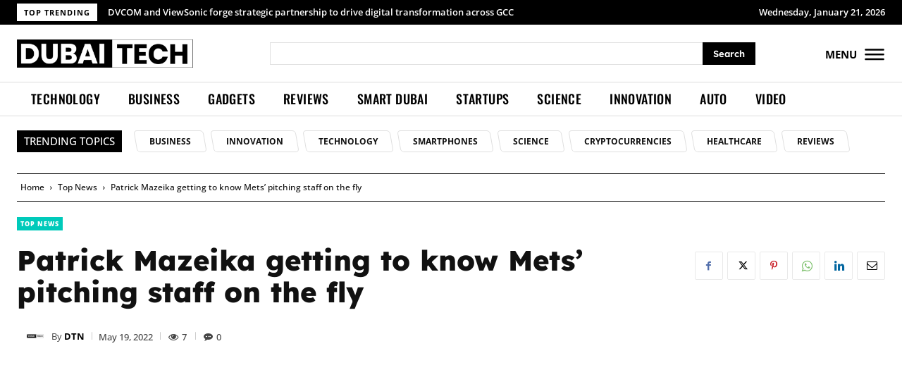

--- FILE ---
content_type: text/html; charset=UTF-8
request_url: https://dubaitechnews.com/wp-admin/admin-ajax.php?td_theme_name=Newspaper&v=12.7.1
body_size: -341
content:
{"3089":7}

--- FILE ---
content_type: text/html; charset=utf-8
request_url: https://www.google.com/recaptcha/api2/aframe
body_size: 265
content:
<!DOCTYPE HTML><html><head><meta http-equiv="content-type" content="text/html; charset=UTF-8"></head><body><script nonce="9-IAdV8Usup79t3fRzKkig">/** Anti-fraud and anti-abuse applications only. See google.com/recaptcha */ try{var clients={'sodar':'https://pagead2.googlesyndication.com/pagead/sodar?'};window.addEventListener("message",function(a){try{if(a.source===window.parent){var b=JSON.parse(a.data);var c=clients[b['id']];if(c){var d=document.createElement('img');d.src=c+b['params']+'&rc='+(localStorage.getItem("rc::a")?sessionStorage.getItem("rc::b"):"");window.document.body.appendChild(d);sessionStorage.setItem("rc::e",parseInt(sessionStorage.getItem("rc::e")||0)+1);localStorage.setItem("rc::h",'1768976687286');}}}catch(b){}});window.parent.postMessage("_grecaptcha_ready", "*");}catch(b){}</script></body></html>

--- FILE ---
content_type: application/javascript; charset=utf-8
request_url: https://fundingchoicesmessages.google.com/f/AGSKWxVl_Ei6K6IibV5RmL9P6PWeVSqIa-kdFdrAtYeO9eyw1NFgK92p9QQl3uxbnmoiHTig00KzF02qctgvMT5ki8XpMmUbM5r-bRQu1r4FDwSR0YhoZIMZidwzcr4PBoPeCjwUXAS_cEagXIPCnj-fxgvU8heamaKbjSoq1T7OAchRIBOqJ1BVXM4hm3-W/_/ads728x90__advertise./adscontent./ads/ads._468x060-
body_size: -1290
content:
window['71635bbd-2b15-4782-a47b-1c42d4956a06'] = true;

--- FILE ---
content_type: application/javascript
request_url: https://dubaitechnews.com/wp-content/uploads/hummingbird-assets/24986f97d8e139afb0b3cd5a514b4e8e.js
body_size: 3628
content:
/**handles:hcaptcha,hcaptcha-cf7**/
(()=>{function r(t){return(r="function"==typeof Symbol&&"symbol"==typeof Symbol.iterator?function(t){return typeof t}:function(t){return t&&"function"==typeof Symbol&&t.constructor===Symbol&&t!==Symbol.prototype?"symbol":typeof t})(t)}function s(t,e){var n="undefined"!=typeof Symbol&&t[Symbol.iterator]||t["@@iterator"],r,o,a,i,e;if(n)return a=!(o=!0),{s:function(){n=n.call(t)},n:function(){var t=n.next();return o=t.done,t},e:function(t){a=!0,r=t},f:function(){try{o||null==n.return||n.return()}finally{if(a)throw r}}};if(Array.isArray(t)||(n=u(t))||e&&t&&"number"==typeof t.length)return n&&(t=n),i=0,{s:e=function(){},n:function(){return i>=t.length?{done:!0}:{done:!1,value:t[i++]}},e:function(t){throw t},f:e};throw new TypeError("Invalid attempt to iterate non-iterable instance.\nIn order to be iterable, non-array objects must have a [Symbol.iterator]() method.")}function n(t){return(t=>{if(Array.isArray(t))return o(t)})(t)||(t=>{if("undefined"!=typeof Symbol&&null!=t[Symbol.iterator]||null!=t["@@iterator"])return Array.from(t)})(t)||u(t)||(()=>{throw new TypeError("Invalid attempt to spread non-iterable instance.\nIn order to be iterable, non-array objects must have a [Symbol.iterator]() method.")})()}function u(t,e){var n;if(t)return"string"==typeof t?o(t,e):"Map"===(n="Object"===(n={}.toString.call(t).slice(8,-1))&&t.constructor?t.constructor.name:n)||"Set"===n?Array.from(t):"Arguments"===n||/^(?:Ui|I)nt(?:8|16|32)(?:Clamped)?Array$/.test(n)?o(t,e):void 0}function o(t,e){(null==e||e>t.length)&&(e=t.length);for(var n=0,r=Array(e);n<e;n++)r[n]=t[n];return r}function t(t,e){for(var n=0;n<e.length;n++){var r=e[n];r.enumerable=r.enumerable||!1,r.configurable=!0,"value"in r&&(r.writable=!0),Object.defineProperty(t,a(r.key),r)}}function a(t){var t=((t,e)=>{if("object"!=r(t)||!t)return t;var n=t[Symbol.toPrimitive],n;if(void 0===n)return String(t);if("object"!=r(n=n.call(t,e)))return n;throw new TypeError("@@toPrimitive must return a primitive value.")})(t,"string");return"symbol"==r(t)?t:t+""}var e=(t((e=function t(){var e,n;if(!(this instanceof t))throw new TypeError("Cannot call a class as a function");this.foundForms=[],this.params=null,this.observingDarkMode=!1,this.observingPasswordManagers=!1,this.darkElement=null,this.darkClass=null,this.callback=this.callback.bind(this),this.validate=this.validate.bind(this),this.addedDCLCallbacks=new Set}).prototype,i=[{key:"generateID",value:function(){var t=function(){return Math.floor(65536*(1+Math.random())).toString(16).substring(1)};return t()+"-"+t()+"-"+t()+"-"+t()}},{key:"getFoundFormById",value:function(e){var t;return null!=(t=this.foundForms.filter(function(t){return e===t.hCaptchaId})[0])?t:null}},{key:"getWidgetId",value:function(t){var t,t,t,t,t;return void 0!==t&&(t=null!=(t=null==(t=t.closest(this.formSelector))||null==(t=t.dataset)?void 0:t.hCaptchaId)?t:"")&&null!=(t=null==(t=this.getFoundFormById(t))?void 0:t.widgetId)?t:""}},{key:"reset",value:function(t){var t=this.getWidgetId(t);t&&hcaptcha.reset(t)}},{key:"isSameOrDescendant",value:function(t,e){for(var n=e;n;){if(n===t)return!0;n=n.parentElement}return!1}},{key:"getCurrentForm",value:function(t){var e,n=t.currentTarget.closest(this.formSelector),e=this.getFoundFormById(null==n||null==(e=n.dataset)?void 0:e.hCaptchaId),r=null==e?void 0:e.submitButtonElement,e=null==e?void 0:e.widgetId;if(e&&this.isSameOrDescendant(r,t.target))return t.preventDefault(),t.stopPropagation(),{formElement:n,submitButtonElement:r,widgetId:e}}},{key:"validate",value:function(t){var t,e,t,e,e;this.currentForm=this.getCurrentForm(t),this.currentForm&&(e=(t=this.currentForm).formElement,t=t.widgetId,""===(e=(e=e.querySelector(this.responseSelector))?e.value:"")?hcaptcha.execute(t,{async:!1}):this.callback(e))}},{key:"isValidated",value:function(){return void 0!==this.currentForm}},{key:"getForms",value:function(){return n(document.querySelectorAll(this.formSelector))}},{key:"getParams",value:function(){if(null!==this.params)return this.params;var t;try{var e,n,t=JSON.parse(wp.hooks.applyFilters("hcaptcha.params",null!=(e=null==(n=HCaptchaMainObject)?void 0:n.params)?e:""))}catch(e){t={}}return t.callback=this.callback,t}},{key:"setParams",value:function(t){this.params=t}},{key:"setDarkData",value:function(){for(var t={"twenty-twenty-one":{darkStyleId:"twenty-twenty-one-style-css",darkElement:document.body,darkClass:"is-dark-theme"},"wp-dark-mode":{darkStyleId:"wp-dark-mode-frontend-css",darkElement:document.documentElement,darkClass:"wp-dark-mode-active"},"droit-dark-mode":{darkStyleId:"dtdr-public-inline-css",darkElement:document.documentElement,darkClass:"drdt-dark-mode"}},t=wp.hooks.applyFilters("hcaptcha.darkData",t),e=0,n=Object.values(t);e<n.length;e++){var r=n[e];if(document.getElementById(r.darkStyleId))return this.darkElement=r.darkElement,void(this.darkClass=r.darkClass)}}},{key:"observeDarkMode",value:function(){var o=this;this.observingDarkMode||(this.observingDarkMode=!0,"auto"!==this.getParams().theme)||(this.setDarkData(),this.darkElement&&this.darkClass&&new MutationObserver(function(t){var r,e=s(t);try{var n=function(){var e=r.value.oldValue,n=o.darkElement.getAttribute("class"),e=e?e.split(" "):[];(n=n?n.split(" "):[]).filter(function(t){return!e.includes(t)}).concat(e.filter(function(t){return!n.includes(t)})).includes(o.darkClass)&&o.bindEvents()};for(e.s();!(r=e.n()).done;)n()}catch(t){e.e(t)}finally{e.f()}}).observe(this.darkElement,{attributes:!0,attributeOldValue:!0}))}},{key:"observePasswordManagers",value:function(){var a=this,i,u;this.observingPasswordManagers||(i=!(this.observingPasswordManagers=!0),(u=new MutationObserver(function(o){i||(i=!0,requestAnimationFrame(function(){var t,e=s(o);try{for(e.s();!(t=e.n()).done;)if("childList"===t.value.type){var n=document.querySelector("com-1password-button"),r=document.querySelector("div[data-lastpass-icon-root]");if(n||r){u.disconnect(),a.foundForms.map(function(t){var e=t.hCaptchaId,n=t.submitButtonElement,e,r;return n&&"invisible"!==(r=(e=document.querySelector('[data-h-captcha-id="'.concat(e,'"]')).querySelector(".h-captcha")).dataset).size&&"true"!==r.force&&(e.dataset.force="true",n.addEventListener("click",a.validate,!0)),t});break}}}catch(t){e.e(t)}finally{e.f()}i=!1}))})).observe(document.body,{childList:!0,subtree:!0}))}},{key:"getWidgetByToken",value:function(e){var t=n(document.querySelectorAll(this.responseSelector)).find(function(t){return t.value===e});return t?t.closest(".h-captcha"):null}},{key:"callback",value:function(t){document.dispatchEvent(new CustomEvent("hCaptchaSubmitted",{detail:{token:t}}));var e=this.getParams(),t=this.getWidgetByToken(t),t=t?t.dataset.force:null;("invisible"===e.size||"true"===t&&this.isValidated())&&this.submit()}},{key:"applyAutoTheme",value:function(t){var e,n;return"auto"===t.theme&&(t.theme="light",this.darkElement?(n=(n=this.darkElement.getAttribute("class"))||"").includes(this.darkClass)&&(t.theme="dark"):t.theme=null!=(e=window)&&e.matchMedia("(prefers-color-scheme: dark)").matches?"dark":"light"),t}},{key:"render",value:function(t){this.observeDarkMode(),this.observePasswordManagers();var e,e,n=this.getParams();return"object"===r(n.theme)?null!=(e=null==(e=n)||null==(e=e.theme)||null==(e=e.component)||null==(e=e.checkbox)||null==(e=e.main)?void 0:e.fill)&&e&&(t.dataset.theme="custom"):n.theme=t.dataset.theme,n.size=t.dataset.size,n=this.applyAutoTheme(n),hcaptcha.render(t,n)}},{key:"addSyncedEventListener",value:function(t){"loading"===document.readyState?this.addedDCLCallbacks.has(t)||(this.addedDCLCallbacks.add(t),window.addEventListener("DOMContentLoaded",t)):t()}},{key:"bindEvents",value:function(){var a=this;"undefined"!=typeof hcaptcha&&(this.formSelector=wp.hooks.applyFilters("hcaptcha.formSelector","form, section.cwginstock-subscribe-form, div.sdm_download_item, .gform_editor, #nf-builder, .wpforms-captcha-preview"),this.submitButtonSelector=wp.hooks.applyFilters("hcaptcha.submitButtonSelector",'*[type="submit"]:not(.quform-default-submit), #check_config, button[type="button"].ff-btn, a.et_pb_newsletter_button.et_pb_button, .forminator-button-submit, .frm_button_submit, a.sdm_download, .uagb-forms-main-submit-button'),this.responseSelector='textarea[name="h-captcha-response"]',this.getForms().map(function(t){var e=t.querySelector(".h-captcha"),n,r,o,n;return null===e||e.classList.contains("hcaptcha-widget-id")||(e.innerHTML="",n=a.generateID(),r=t.querySelectorAll(a.submitButtonSelector)[0],o=a.render(e),t.dataset.hCaptchaId=n,a.foundForms.push({hCaptchaId:n,submitButtonElement:r,widgetId:o}),!r)||"invisible"!==(n=e.dataset).size&&"true"!==n.force||r.addEventListener("click",a.validate,!0),t},this))}},{key:"isAjaxSubmitButton",value:function(t){var e=t.getAttribute("type"),e="submit"!==(e=e?e.toLowerCase():"");return wp.hooks.applyFilters("hcaptcha.ajaxSubmitButton",e,t)}},{key:"submit",value:function(){var t,e,t;this.currentForm&&(e=(t=this.currentForm).formElement,t=t.submitButtonElement,"form"!==e.tagName.toLowerCase()||this.isAjaxSubmitButton(t)?(t.removeEventListener("click",this.validate,!0),t.click()):e.requestSubmit?e.requestSubmit(t):e.submit())}}]),Object.defineProperty(e,"prototype",{writable:!1}),e),e,i,c,e=(window.HCaptchaMainObject=window.HCaptchaMainObject||{},e);function l(t){return(l="function"==typeof Symbol&&"symbol"==typeof Symbol.iterator?function(t){return typeof t}:function(t){return t&&"function"==typeof Symbol&&t.constructor===Symbol&&t!==Symbol.prototype?"symbol":typeof t})(t)}function d(t,e){for(var n=0;n<e.length;n++){var r=e[n];r.enumerable=r.enumerable||!1,r.configurable=!0,"value"in r&&(r.writable=!0),Object.defineProperty(t,f(r.key),r)}}function f(t){var t=((t,e)=>{if("object"!=l(t)||!t)return t;var n=t[Symbol.toPrimitive],n;if(void 0===n)return String(t);if("object"!=l(n=n.call(t,e)))return n;throw new TypeError("@@toPrimitive must return a primitive value.")})(t,"string");return"symbol"==l(t)?t:t+""}function h(t,e,n){e=b(e);var r=t,e=p()?Reflect.construct(e,n||[],b(t).constructor):e.apply(t,n),e;if(!e||"object"!=l(e)&&"function"!=typeof e){if(void 0!==e)throw new TypeError("Derived constructors may only return object or undefined");if(void 0===(e=r))throw new ReferenceError("this hasn't been initialised - super() hasn't been called")}return e}function m(t){var n="function"==typeof Map?new Map:void 0;return(m=function(t){if(null===t||!(e=>{try{return-1!==Function.toString.call(e).indexOf("[native code]")}catch(t){return"function"==typeof e}})(t))return t;if("function"!=typeof t)throw new TypeError("Super expression must either be null or a function");if(void 0!==n){if(n.has(t))return n.get(t);n.set(t,e)}function e(){return function(t,e,n){var r,e;return p()?Reflect.construct.apply(null,arguments):((r=[null]).push.apply(r,e),e=new(t.bind.apply(t,r)),n&&y(e,n.prototype),e)}(t,arguments,b(this).constructor)}return e.prototype=Object.create(t.prototype,{constructor:{value:e,enumerable:!1,writable:!0,configurable:!0}}),y(e,t)})(t)}function p(){try{var t=!Boolean.prototype.valueOf.call(Reflect.construct(Boolean,[],function(){}))}catch(t){}return(p=function(){return!!t})()}function y(t,e){return(y=Object.setPrototypeOf?Object.setPrototypeOf.bind():function(t,e){return t.__proto__=e,t})(t,e)}function b(t){return(b=Object.setPrototypeOf?Object.getPrototypeOf.bind():function(t){return t.__proto__||Object.getPrototypeOf(t)})(t)}var v=(t=>{function n(){var t=this,e=n;if(t instanceof e)return h(this,n,arguments);throw new TypeError("Cannot call a class as a function")}var e=n,t,e,r,o;if("function"!=typeof(t=t)&&null!==t)throw new TypeError("Super expression must either be null or a function");return e.prototype=Object.create(t&&t.prototype,{constructor:{value:e,writable:!0,configurable:!0}}),Object.defineProperty(e,"prototype",{writable:!1}),t&&y(e,t),d((e=n).prototype,r=[{key:"connectedCallback",value:function(){window.hCaptcha.addSyncedEventListener(window.hCaptchaBindEvents)}}]),Object.defineProperty(e,"prototype",{writable:!1}),e})(m(HTMLElement)),w=new e;window.hCaptcha=w,window.hCaptchaGetWidgetId=function(t){w.getWidgetId(t)},window.hCaptchaReset=function(t){w.reset(t)},window.hCaptchaBindEvents=function(){w.bindEvents()},window.hCaptchaSubmit=function(){w.submit()},window.hCaptchaOnLoad=function(){w.addSyncedEventListener(function(){document.dispatchEvent(new CustomEvent("hCaptchaBeforeBindEvents")),window.hCaptchaBindEvents(),document.dispatchEvent(new CustomEvent("hCaptchaLoaded"))})},window.customElements.define("h-captcha",v),document.dispatchEvent(new CustomEvent("hCaptchaBeforeAPI"))})();
(()=>{function t(t){return function(t){if(Array.isArray(t))return n(t)}(t)||function(t){if("undefined"!=typeof Symbol&&null!=t[Symbol.iterator]||null!=t["@@iterator"])return Array.from(t)}(t)||function(t,e){if(t){if("string"==typeof t)return n(t,e);var r={}.toString.call(t).slice(8,-1);return"Object"===r&&t.constructor&&(r=t.constructor.name),"Map"===r||"Set"===r?Array.from(t):"Arguments"===r||/^(?:Ui|I)nt(?:8|16|32)(?:Clamped)?Array$/.test(r)?n(t,e):void 0}}(t)||function(){throw new TypeError("Invalid attempt to spread non-iterable instance.\nIn order to be iterable, non-array objects must have a [Symbol.iterator]() method.")}()}function n(t,n){(null==n||n>t.length)&&(n=t.length);for(var e=0,r=Array(n);e<n;e++)r[e]=t[e];return r}document.addEventListener("DOMContentLoaded",(function(){t(document.querySelectorAll(".wpcf7")).map((function(t){return t.addEventListener("wpcf7invalid",hCaptchaBindEvents,!1),t.addEventListener("wpcf7spam",hCaptchaBindEvents,!1),t.addEventListener("wpcf7mailsent",hCaptchaBindEvents,!1),t.addEventListener("wpcf7mailfailed",hCaptchaBindEvents,!1),t.addEventListener("wpcf7submit",hCaptchaBindEvents,!1),t}))}))})();